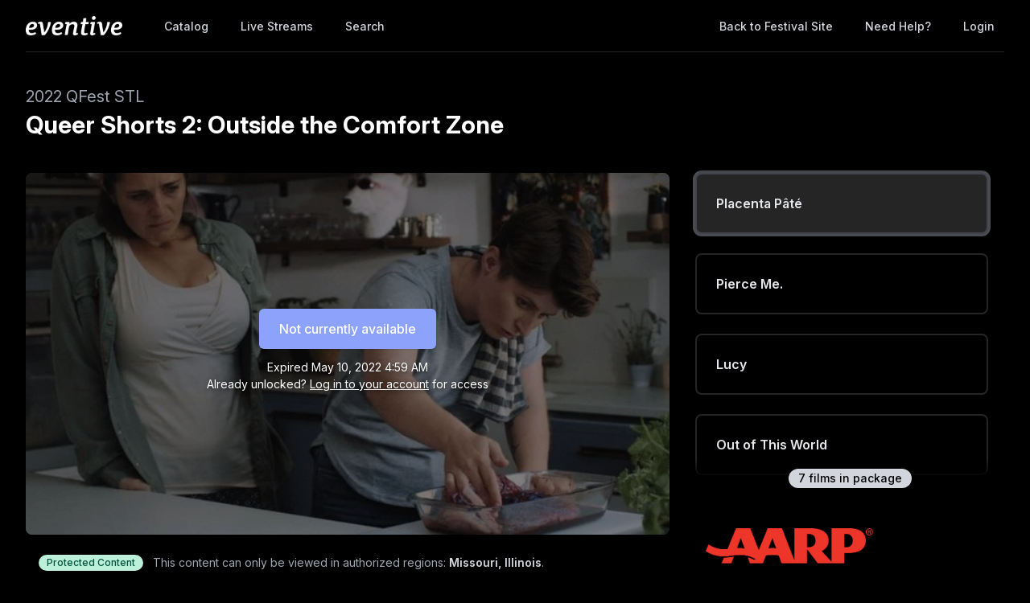

--- FILE ---
content_type: text/html; charset=utf-8
request_url: https://watch.eventive.org/2022qfest/play/6244b421bfff450030011be2
body_size: 15853
content:
<!DOCTYPE html><html lang="en"><head><link rel="stylesheet" href="https://rsms.me/inter/inter.css"/><link rel="stylesheet" href="https://cdn.bitmovin.com/player/web/8.81.0/bitmovinplayer-ui.css"/><script async="" src="https://www.googletagmanager.com/gtag/js?id=G-P04DNRBT1Y"></script><script>
                window.dataLayer = window.dataLayer || [];
                function gtag(){dataLayer.push(arguments);}
                gtag('js', new Date());
                gtag('config', 'G-P04DNRBT1Y');
              </script><script>
                (function(i,s,o,g,r,a,m){i['GoogleAnalyticsObject']=r;i[r]=i[r]||function(){
                (i[r].q=i[r].q||[]).push(arguments)},i[r].l=1*new Date();a=s.createElement(o),
                m=s.getElementsByTagName(o)[0];a.async=1;a.src=g;m.parentNode.insertBefore(a,m)
                })(window,document,'script','https://www.google-analytics.com/analytics.js','ga');
              </script><script>
                !function(f,b,e,v,n,t,s)
                {if(f.fbq)return;n=f.fbq=function(){n.callMethod?
                n.callMethod.apply(n,arguments):n.queue.push(arguments)};
                if(!f._fbq)f._fbq=n;n.push=n;n.loaded=!0;n.version='2.0';
                n.queue=[];t=b.createElement(e);t.async=!0;
                t.src=v;s=b.getElementsByTagName(e)[0];
                s.parentNode.insertBefore(t,s)}(window, document,'script',
                'https://connect.facebook.net/en_US/fbevents.js');
                fbq('init','648382377723787');fbq('trackSingle','648382377723787','PageView');
              </script><meta charSet="utf-8"/><meta name="facebook-domain-verification" content="jp5m3mhiu5bjfmyowyydqryqvy67l3"/><meta name="apple-mobile-web-app-title" content="2022 QFest St. Louis"/><meta name="viewport" content="width=device-width,minimum-scale=1,initial-scale=1,user-scalable=no"/><link rel="apple-touch-icon" sizes="180x180" href="https://eventive.imgix.net/app_icon.png?fm=png&amp;w=180"/><link rel="icon" type="image/png" sizes="32x32" href="https://eventive.imgix.net/app_icon.png?fm=png&amp;w=32"/><link rel="icon" type="image/png" sizes="16x16" href="https://eventive.imgix.net/app_icon.png?fm=png&amp;w=16"/><script src="https://js.stripe.com/v3/"></script><script defer="" src="https://www.gstatic.com/cv/js/sender/v1/cast_sender.js"></script><script defer="" src="https://src.litix.io/shakaplayer/4/shakaplayer-mux.js"></script><script type="text/javascript" src="https://cdn.jsdelivr.net/npm/bitmovin-player@8.100.0/bitmovinplayer.min.js" async=""></script><script type="text/javascript" src="https://cdn.jsdelivr.net/npm/bitmovin-player@8.100.0/bitmovinplayer-ui.js" async=""></script><script type="text/javascript" src="https://src.litix.io/bitmovin/5/bitmovin-mux.js" async=""></script><script type="text/javascript" src="https://cdn.bitmovin.com/analytics/web/2/bitmovinanalytics.min.js" async=""></script><script src="https://global.localizecdn.com/localize.js"></script><script>!function(a){if(!a.Localize){a.Localize={};for(var e=["translate","untranslate","phrase","initialize","translatePage","setLanguage","getLanguage","getSourceLanguage","detectLanguage","getAvailableLanguages","untranslatePage","bootstrap","prefetch","on","off","hideWidget","showWidget"],t=0;t<e.length;t++)a.Localize[e[t]]=function(){}}}(window);</script><script>Localize.initialize({ key: "gTiRu8NKt2Wn4", rememberLanguage: true, blockedClasses: ["no-translate","tenant-injected-html","Eventive__LanguageSwitcher__container"], blockedIds: ["__next-route-announcer__"] });</script><title>Placenta Pâté | Queer Shorts 2: Outside the Comfort Zone | 2022 QFest STL</title><meta property="og:title" content="Placenta Pâté | Queer Shorts 2: Outside the Comfort Zone | 2022 QFest STL"/><meta property="og:description" content=""/><meta property="og:image" content="https://static-a.eventive.org/16490362637196be4f80a68ee3d0d0933.jpg"/><meta name="next-head-count" content="21"/><link rel="preload" href="/_next/static/css/1f3279855788f60ea8d0.css" as="style"/><link rel="stylesheet" href="/_next/static/css/1f3279855788f60ea8d0.css" data-n-g=""/><link rel="preload" href="/_next/static/css/0a6e9910e4e302107b03.css" as="style"/><link rel="stylesheet" href="/_next/static/css/0a6e9910e4e302107b03.css" data-n-p=""/><noscript data-n-css=""></noscript><script defer="" nomodule="" src="/_next/static/chunks/polyfills-a40ef1678bae11e696dba45124eadd70.js"></script><script src="/_next/static/chunks/webpack-35a013b242144b0ec52c.js" defer=""></script><script src="/_next/static/chunks/framework-bb8160a97ca9c7af5646.js" defer=""></script><script src="/_next/static/chunks/main-337b6c9b63e2597c6860.js" defer=""></script><script src="/_next/static/chunks/pages/_app-27c46ca8872936ad171d.js" defer=""></script><script src="/_next/static/chunks/6482-dc0cd4c7eba1832615e7.js" defer=""></script><script src="/_next/static/chunks/3020-b35d85f10cef413396ec.js" defer=""></script><script src="/_next/static/chunks/1035-92940321fa9daf6570b0.js" defer=""></script><script src="/_next/static/chunks/2476-ca4cd92a840aaca8eba5.js" defer=""></script><script src="/_next/static/chunks/pages/%5BfestivalId%5D/play/%5B...programId%5D-064b932f79704524d75e.js" defer=""></script><script src="/_next/static/_0YUjEBRxoREyZGulYU2i/_buildManifest.js" defer=""></script><script src="/_next/static/_0YUjEBRxoREyZGulYU2i/_ssgManifest.js" defer=""></script></head><body class="bg-gray-800 color-palette-black"><div id="__next"><div data-iframe-height=""><div class="bg-gray-800 pb-32"><nav class="bg-gray-800"><div class="max-w-7xl mx-auto lg:px-8"><div class="border-b border-gray-700"><div class="flex items-center justify-between h-16 px-4 lg:px-0"><div class="flex items-center"><div class="flex-shrink-0 text-center eventive__logo-container"><a href="/"><img src="/images/eventive-logo.png" style="height:24px;width:120px" alt="Eventive"/></a></div><div class="hidden lg:block"><div class="flex items-baseline ml-10"><a class="px-3 py-2 rounded-md text-sm font-medium text-gray-300 hover:text-white hover:bg-gray-700 focus:outline-none focus:text-white focus:bg-gray-700 no-translate" href="/2022qfest">Catalog</a><a class="px-3 py-2 rounded-md text-sm font-medium text-gray-300 hover:text-white hover:bg-gray-700 focus:outline-none focus:text-white focus:bg-gray-700 no-translate ml-4" href="/2022qfest/live">Live Streams</a><a class="px-3 py-2 rounded-md text-sm font-medium text-gray-300 hover:text-white hover:bg-gray-700 focus:outline-none focus:text-white focus:bg-gray-700 no-translate ml-4" href="/2022qfest/search">Search</a></div></div></div><div class="hidden lg:block"><div class="ml-4 flex items-center lg:ml-6"><a href="https://2022qfest.eventive.org/" class="px-3 py-2 rounded-md text-sm font-medium text-gray-300 hover:text-white hover:bg-gray-700 focus:outline-none focus:text-white focus:bg-gray-700">Back to Festival Site</a><a class="text-gray-300 hover:text-white hover:bg-gray-700 focus:outline-none focus:text-white focus:bg-gray-700 ml-4 px-3 py-2 rounded-md text-sm font-medium capitalize" href="/help">Need help?</a><button class="pointer ml-4 px-3 py-2 rounded-md text-sm font-medium text-gray-300 hover:text-white hover:bg-gray-700 focus:outline-none focus:text-white focus:bg-gray-700">Login</button></div></div><div class="-mr-2 flex lg:hidden"><button class="inline-flex items-center justify-center p-2 rounded-md text-gray-400 hover:text-white hover:bg-gray-700 focus:outline-none focus:bg-gray-700 focus:text-white"><svg class="h-6 w-6" stroke="currentColor" fill="none" viewBox="0 0 24 24"><path class="inline-flex" stroke-linecap="round" stroke-linejoin="round" stroke-width="2" d="M4 6h16M4 12h16M4 18h16"></path><path class="hidden" stroke-linecap="round" stroke-linejoin="round" stroke-width="2" d="M6 18L18 6M6 6l12 12"></path></svg></button></div></div></div></div><div class="hidden border-b border-gray-700 lg:hidden"><div class="px-2 py-3 sm:px-3"><a class="block px-3 py-2 rounded-md text-base font-medium text-gray-300 hover:text-white hover:bg-gray-700 focus:outline-none focus:text-white focus:bg-gray-700 no-translate" href="/2022qfest">Catalog</a><a class="block px-3 py-2 rounded-md text-base font-medium text-gray-300 hover:text-white hover:bg-gray-700 focus:outline-none focus:text-white focus:bg-gray-700 no-translate mt-1" href="/2022qfest/live">Live Streams</a><a class="block px-3 py-2 rounded-md text-base font-medium text-gray-300 hover:text-white hover:bg-gray-700 focus:outline-none focus:text-white focus:bg-gray-700 no-translate mt-1" href="/2022qfest/search">Search</a><a href="https://2022qfest.eventive.org/" class="mt-1 block px-3 py-2 rounded-md text-base font-medium text-gray-300 hover:text-white hover:bg-gray-700 focus:outline-none focus:text-white focus:bg-gray-700">Back to Festival Site</a></div><div class="pt-4 pb-3 border-t border-gray-700"><div class="px-2 -mt-1"><a class="block cursor-pointer px-3 py-2 rounded-md text-base font-medium text-gray-400 hover:text-white hover:bg-gray-700 focus:outline-none focus:text-white focus:bg-gray-700" href="/help">Help</a><a class="block cursor-pointer px-3 py-2 rounded-md text-base font-medium text-gray-400 hover:text-white hover:bg-gray-700 focus:outline-none focus:text-white focus:bg-gray-700">Login</a></div></div></div></nav><header class="py-10"><div class="max-w-7xl mx-auto px-4 sm:px-6 lg:px-8"><div><h2 class="inline-block text-gray-400 text-xl no-translate">2022 QFest STL</h2><h3 class="text-3xl leading-10 font-bold text-white no-translate">Queer Shorts 2: Outside the Comfort Zone</h3></div></div></header></div><main class="-mt-32"><div class="max-w-7xl mx-auto pb-12 px-4 sm:px-6 lg:px-8" style="min-height:65vh"><div class="sm:flex -mx-4"><div class="sm:w-2/3 px-4"><div class="relative sm:aspect-auto-16-by-9"><div class="relative flex-1 flex flex-col min-h-55vw sm:block sm:absolute sm:inset-0 sm:min-h-0"><img class="absolute inset-0 h-full z-0 object-cover rounded-lg overflow-hidden" src="https://static-a.eventive.org/16490362637196be4f80a68ee3d0d0933.jpg"/><div class="z-10 px-2 py-4 sm:p-0 sm:absolute sm:inset-0 flex-1 flex flex-col items-center justify-center rounded-lg" style="background-color:rgba(0,0,0,0.5)"><div class="items-center flex flex-col sm:flex-row"><div class="inline-flex rounded-md shadow-sm"><button type="button" class="eventive__button inline-flex items-center border border-transparent font-medium rounded-md transition ease-in-out duration-150 focus:outline-none px-6 py-3 text-base leading-6 eventive__button__disabled bg-indigo-400 cursor-not-allowed text-always-white select-none" disabled="">Not currently available</button></div></div><div class="text-always-white mt-3 text-sm px-4 max-w-lg text-center" style="text-shadow:0 2px 5px rgba(0, 0, 0, 0.5)"><div class="text-center">Expired<!-- --> <span class="no-translate">May 10, 2022 4:59 AM</span><div class="mb-2"><div>Already unlocked?<!-- --> <button class="underline hover:text-always-gray-200 focus:outline-none" style="text-shadow:0 2px 5px rgba(0, 0, 0, 0.5)">Log in to your account</button> <!-- -->for access</div></div></div></div></div></div></div><div class="hidden sm:block mt-6 border-gray-600 px-4"><div><div class="text-sm text-gray-400 sm:flex items-center mb-5"><span class="inline-flex mr-1 sm:mr-3 items-center px-2.5 py-0.5 rounded-full text-xs font-medium leading-4 bg-green-200 text-green-800">Protected Content</span><span class="flex-1">This content can only be viewed in authorized regions:<!-- --> <span class="font-semibold text-gray-300">Missouri, Illinois</span>.</span></div><div><div class="tenant-injected-html mb-2 text-gray-300 mt-2"><p>New mother Libby has breastfeeding woes, but when her wife suggests a traditional placenta remedy is the answer, underlying tensions rear their head, and it's not just the kitchen getting messy.</p></div><div class="flex flex-col-reverse sm:flex-row -mx-4 w-full"><div class="flex flex-row w-full sm:w-full"><div class="w-1/2 px-4"><ul><li><div class="text-gray-400 leading-5 mt-3 uppercase text-xs">Year</div><div class="text-gray-300 leading-5 no-translate">2022<!-- --> </div></li><li><div class="text-gray-400 leading-5 mt-3 uppercase text-xs">Runtime</div><div class="text-gray-300 leading-5 no-translate">13<!-- --> <!-- -->minutes</div></li><li><div class="text-gray-400 leading-5 mt-3 uppercase text-xs">Language</div><div class="text-gray-300 leading-5 no-translate">English<!-- --> </div></li><li><div class="text-gray-400 leading-5 mt-3 uppercase text-xs">Country</div><div class="text-gray-300 leading-5 no-translate">U.K.<!-- --> </div></li></ul></div><div class="w-1/2 px-4"><ul><li><div class="text-gray-400 leading-5 mt-3 uppercase text-xs">Director</div><div class="text-gray-300 leading-5 no-translate">Tia Salisbury<!-- --> </div></li></ul></div></div></div></div><div class="mt-4"><div class="resp-sharing-button__group"><a class="resp-sharing-button__link" href="https://facebook.com/sharer/sharer.php?u=null" target="_blank" rel="noopener" aria-label="Facebook"><div class="resp-sharing-button resp-sharing-button--facebook resp-sharing-button--medium"><div aria-hidden="true" class="resp-sharing-button__icon resp-sharing-button__icon--solid"><svg xmlns="http://www.w3.org/2000/svg" viewBox="0 0 24 24"><path d="M18.77 7.46H14.5v-1.9c0-.9.6-1.1 1-1.1h3V.5h-4.33C10.24.5 9.5 3.44 9.5 5.32v2.15h-3v4h3v12h5v-12h3.85l.42-4z"></path></svg></div></div></a><a class="resp-sharing-button__link" href="https://twitter.com/intent/tweet/?text=null&amp;url=null" target="_blank" rel="noopener" aria-label="Twitter"><div class="resp-sharing-button resp-sharing-button--twitter resp-sharing-button--medium"><div aria-hidden="true" class="resp-sharing-button__icon resp-sharing-button__icon--solid"><svg xmlns="http://www.w3.org/2000/svg" viewBox="0 0 24 24"><path d="M23.44 4.83c-.8.37-1.5.38-2.22.02.93-.56.98-.96 1.32-2.02-.88.52-1.86.9-2.9 1.1-.82-.88-2-1.43-3.3-1.43-2.5 0-4.55 2.04-4.55 4.54 0 .36.03.7.1 1.04-3.77-.2-7.12-2-9.36-4.75-.4.67-.6 1.45-.6 2.3 0 1.56.8 2.95 2 3.77-.74-.03-1.44-.23-2.05-.57v.06c0 2.2 1.56 4.03 3.64 4.44-.67.2-1.37.2-2.06.08.58 1.8 2.26 3.12 4.25 3.16C5.78 18.1 3.37 18.74 1 18.46c2 1.3 4.4 2.04 6.97 2.04 8.35 0 12.92-6.92 12.92-12.93 0-.2 0-.4-.02-.6.9-.63 1.96-1.22 2.56-2.14z"></path></svg></div></div></a><a class="resp-sharing-button__link" href="mailto:?subject=null&amp;body=null" target="_self" rel="noopener" aria-label="Email"><div class="resp-sharing-button resp-sharing-button--email resp-sharing-button--medium"><div aria-hidden="true" class="resp-sharing-button__icon resp-sharing-button__icon--solid"><svg xmlns="http://www.w3.org/2000/svg" viewBox="0 0 24 24"><path d="M22 4H2C.9 4 0 4.9 0 6v12c0 1.1.9 2 2 2h20c1.1 0 2-.9 2-2V6c0-1.1-.9-2-2-2zM7.25 14.43l-3.5 2c-.08.05-.17.07-.25.07-.17 0-.34-.1-.43-.25-.14-.24-.06-.55.18-.68l3.5-2c.24-.14.55-.06.68.18.14.24.06.55-.18.68zm4.75.07c-.1 0-.2-.03-.27-.08l-8.5-5.5c-.23-.15-.3-.46-.15-.7.15-.22.46-.3.7-.14L12 13.4l8.23-5.32c.23-.15.54-.08.7.15.14.23.07.54-.16.7l-8.5 5.5c-.08.04-.17.07-.27.07zm8.93 1.75c-.1.16-.26.25-.43.25-.08 0-.17-.02-.25-.07l-3.5-2c-.24-.13-.32-.44-.18-.68s.44-.32.68-.18l3.5 2c.24.13.32.44.18.68z"></path></svg></div></div></a><a class="resp-sharing-button__link"><div class="resp-sharing-button resp-sharing-button--copy resp-sharing-button--medium"><span class="text-xs font-medium">Copy link</span></div></a><div><div class="relative inline-block text-left"><span><span class="inline-flex rounded-md shadow-sm"><button class="m-2 cursor-pointer resp-sharing-button resp-sharing-button--copy text-xs font-medium">Add to calendar</button></span></span></div></div></div></div></div></div></div><div class="sm:w-1/3 sm:mt-0 mt-12 px-4 sticky top-0"><div class="-my-6 relative -mb-2 sm:-mb-6 pb-6"><div class="absolute slider-up-background h-6 z-10 pointer-events-none" style="top:0;left:-1rem;right:1rem"></div><div class="absolute slider-down-background h-6 bottom-5 z-10 pointer-events-none" style="left:-10px;right:20px"></div><div class="absolute bottom-2 left-0 right-0 flex justify-center z-10"><span class="inline-flex items-center px-3 py-0.5 rounded-full text-sm font-medium leading-5 bg-gray-300 text-gray-800">7<!-- --> film<!-- -->s<!-- --> in package</span></div><div class="relative pl-2 -ml-2 scrollbarred -mr-2 pr-2" style="max-height:400px;overflow-y:auto"><a class="block shadow rounded-lg border-2 my-6 px-4 py-5 sm:p-6 border-gray-600 bg-gray-700 shadow-outline-gray hover:shadow-outline-gray hover:bg-gray-700 transition-all duration-150" href="/2022qfest/play/6244b421bfff450030011be2/6243c0351e059f00e95975f5"><div class="text-gray-200 font-semibold no-translate">Placenta Pâté</div><div class="text-gray-300 text-sm no-translate"></div></a><a class="block shadow rounded-lg border-2 my-6 px-4 py-5 sm:p-6 border-gray-700 bg-gray-800 cursor-pointer hover:shadow-outline-gray hover:bg-gray-700 transition-all duration-150" href="/2022qfest/play/6244b421bfff450030011be2/6243c0351e059f00e95975f4"><div class="text-gray-200 font-semibold no-translate">Pierce Me.</div><div class="text-gray-300 text-sm no-translate line-clamp-2-lines"></div></a><a class="block shadow rounded-lg border-2 my-6 px-4 py-5 sm:p-6 border-gray-700 bg-gray-800 cursor-pointer hover:shadow-outline-gray hover:bg-gray-700 transition-all duration-150" href="/2022qfest/play/6244b421bfff450030011be2/6243c0351e059f00e95975f2"><div class="text-gray-200 font-semibold no-translate">Lucy</div><div class="text-gray-300 text-sm no-translate line-clamp-2-lines"></div></a><a class="block shadow rounded-lg border-2 my-6 px-4 py-5 sm:p-6 border-gray-700 bg-gray-800 cursor-pointer hover:shadow-outline-gray hover:bg-gray-700 transition-all duration-150" href="/2022qfest/play/6244b421bfff450030011be2/6243c0351e059f00e95975f3"><div class="text-gray-200 font-semibold no-translate">Out of This World</div><div class="text-gray-300 text-sm no-translate line-clamp-2-lines"></div></a><a class="block shadow rounded-lg border-2 my-6 px-4 py-5 sm:p-6 border-gray-700 bg-gray-800 cursor-pointer hover:shadow-outline-gray hover:bg-gray-700 transition-all duration-150" href="/2022qfest/play/6244b421bfff450030011be2/6243c0351e059f00e95975f1"><div class="text-gray-200 font-semibold no-translate">Lego Harry Potter and the Transgender Witch, Episode 1</div><div class="text-gray-300 text-sm no-translate line-clamp-2-lines"></div></a><a class="block shadow rounded-lg border-2 my-6 px-4 py-5 sm:p-6 border-gray-700 bg-gray-800 cursor-pointer hover:shadow-outline-gray hover:bg-gray-700 transition-all duration-150" href="/2022qfest/play/6244b421bfff450030011be2/6243c0351e059f00e95975f6"><div class="text-gray-200 font-semibold no-translate">The Test</div><div class="text-gray-300 text-sm no-translate line-clamp-2-lines"></div></a><a class="block shadow rounded-lg border-2 my-6 px-4 py-5 sm:p-6 border-gray-700 bg-gray-800 cursor-pointer hover:shadow-outline-gray hover:bg-gray-700 transition-all duration-150" href="/2022qfest/play/6244b421bfff450030011be2/6243c0351e059f00e95975f7"><div class="text-gray-200 font-semibold no-translate">The Window</div><div class="text-gray-300 text-sm no-translate line-clamp-2-lines"></div></a></div></div><div class="mt-12 rounded-lg overflow-hidden"><a href="https://local.aarp.org/saint-louis-mo/events/?cmp=CSN-KNC-AARPLOCAL-ECPPAIDSEARCH-ST-LOUIS-2022-GOOGLE&amp;gclid=CjwKCAjwrqqSBhBbEiwAlQeqGop9ErvWV_vqV-m1uWmpQNTCHq1OSZoUQQyZVsOoLPvoNmUbotkg4xoC9zUQAvD_BwE&amp;gclsrc=aw.ds" target="_blank"><img class="w-full" src="https://static-a.eventive.org/c5496174df110df0e039ca7346373523.png"/></a></div></div><div class="sm:hidden mt-6 border-gray-600 px-6"><div><div class="text-sm text-gray-400 sm:flex items-center mb-5"><span class="inline-flex mr-1 sm:mr-3 items-center px-2.5 py-0.5 rounded-full text-xs font-medium leading-4 bg-green-200 text-green-800">Protected Content</span><span class="flex-1">This content can only be viewed in authorized regions:<!-- --> <span class="font-semibold text-gray-300">Missouri, Illinois</span>.</span></div><div><div class="tenant-injected-html mb-2 text-gray-300 mt-2"><p>New mother Libby has breastfeeding woes, but when her wife suggests a traditional placenta remedy is the answer, underlying tensions rear their head, and it's not just the kitchen getting messy.</p></div><div class="flex flex-col-reverse sm:flex-row -mx-4 w-full"><div class="flex flex-row w-full sm:w-full"><div class="w-1/2 px-4"><ul><li><div class="text-gray-400 leading-5 mt-3 uppercase text-xs">Year</div><div class="text-gray-300 leading-5 no-translate">2022<!-- --> </div></li><li><div class="text-gray-400 leading-5 mt-3 uppercase text-xs">Runtime</div><div class="text-gray-300 leading-5 no-translate">13<!-- --> <!-- -->minutes</div></li><li><div class="text-gray-400 leading-5 mt-3 uppercase text-xs">Language</div><div class="text-gray-300 leading-5 no-translate">English<!-- --> </div></li><li><div class="text-gray-400 leading-5 mt-3 uppercase text-xs">Country</div><div class="text-gray-300 leading-5 no-translate">U.K.<!-- --> </div></li></ul></div><div class="w-1/2 px-4"><ul><li><div class="text-gray-400 leading-5 mt-3 uppercase text-xs">Director</div><div class="text-gray-300 leading-5 no-translate">Tia Salisbury<!-- --> </div></li></ul></div></div></div></div><div class="mt-4"><div class="resp-sharing-button__group"><a class="resp-sharing-button__link" href="https://facebook.com/sharer/sharer.php?u=null" target="_blank" rel="noopener" aria-label="Facebook"><div class="resp-sharing-button resp-sharing-button--facebook resp-sharing-button--medium"><div aria-hidden="true" class="resp-sharing-button__icon resp-sharing-button__icon--solid"><svg xmlns="http://www.w3.org/2000/svg" viewBox="0 0 24 24"><path d="M18.77 7.46H14.5v-1.9c0-.9.6-1.1 1-1.1h3V.5h-4.33C10.24.5 9.5 3.44 9.5 5.32v2.15h-3v4h3v12h5v-12h3.85l.42-4z"></path></svg></div></div></a><a class="resp-sharing-button__link" href="https://twitter.com/intent/tweet/?text=null&amp;url=null" target="_blank" rel="noopener" aria-label="Twitter"><div class="resp-sharing-button resp-sharing-button--twitter resp-sharing-button--medium"><div aria-hidden="true" class="resp-sharing-button__icon resp-sharing-button__icon--solid"><svg xmlns="http://www.w3.org/2000/svg" viewBox="0 0 24 24"><path d="M23.44 4.83c-.8.37-1.5.38-2.22.02.93-.56.98-.96 1.32-2.02-.88.52-1.86.9-2.9 1.1-.82-.88-2-1.43-3.3-1.43-2.5 0-4.55 2.04-4.55 4.54 0 .36.03.7.1 1.04-3.77-.2-7.12-2-9.36-4.75-.4.67-.6 1.45-.6 2.3 0 1.56.8 2.95 2 3.77-.74-.03-1.44-.23-2.05-.57v.06c0 2.2 1.56 4.03 3.64 4.44-.67.2-1.37.2-2.06.08.58 1.8 2.26 3.12 4.25 3.16C5.78 18.1 3.37 18.74 1 18.46c2 1.3 4.4 2.04 6.97 2.04 8.35 0 12.92-6.92 12.92-12.93 0-.2 0-.4-.02-.6.9-.63 1.96-1.22 2.56-2.14z"></path></svg></div></div></a><a class="resp-sharing-button__link" href="mailto:?subject=null&amp;body=null" target="_self" rel="noopener" aria-label="Email"><div class="resp-sharing-button resp-sharing-button--email resp-sharing-button--medium"><div aria-hidden="true" class="resp-sharing-button__icon resp-sharing-button__icon--solid"><svg xmlns="http://www.w3.org/2000/svg" viewBox="0 0 24 24"><path d="M22 4H2C.9 4 0 4.9 0 6v12c0 1.1.9 2 2 2h20c1.1 0 2-.9 2-2V6c0-1.1-.9-2-2-2zM7.25 14.43l-3.5 2c-.08.05-.17.07-.25.07-.17 0-.34-.1-.43-.25-.14-.24-.06-.55.18-.68l3.5-2c.24-.14.55-.06.68.18.14.24.06.55-.18.68zm4.75.07c-.1 0-.2-.03-.27-.08l-8.5-5.5c-.23-.15-.3-.46-.15-.7.15-.22.46-.3.7-.14L12 13.4l8.23-5.32c.23-.15.54-.08.7.15.14.23.07.54-.16.7l-8.5 5.5c-.08.04-.17.07-.27.07zm8.93 1.75c-.1.16-.26.25-.43.25-.08 0-.17-.02-.25-.07l-3.5-2c-.24-.13-.32-.44-.18-.68s.44-.32.68-.18l3.5 2c.24.13.32.44.18.68z"></path></svg></div></div></a><a class="resp-sharing-button__link"><div class="resp-sharing-button resp-sharing-button--copy resp-sharing-button--medium"><span class="text-xs font-medium">Copy link</span></div></a><div><div class="relative inline-block text-left"><span><span class="inline-flex rounded-md shadow-sm"><button class="m-2 cursor-pointer resp-sharing-button resp-sharing-button--copy text-xs font-medium">Add to calendar</button></span></span></div></div></div></div></div></div></div></div></main><footer class="pt-6 pb-12"><div class="text-center text-gray-200 text-sm"><a href="https://eventive.org" target="_blank">Powered by Eventive</a></div><div class="mt-1 text-center text-gray-300 text-xs"><a class="hover:underline" href="/help">Help</a> <!-- -->·<!-- --> <a class="hover:underline" href="https://eventive.org/terms/" target="_blank">Terms</a> <!-- -->·<!-- --> <a class="hover:underline" href="https://eventive.org/privacy/" target="_blank">Privacy</a> <!-- -->·<!-- --> <a class="hover:underline" href="https://status.eventive.org/" target="_blank">System Status</a></div></footer></div><div id="_rht_toaster" style="position:fixed;z-index:9999;top:16px;left:16px;right:16px;bottom:16px;pointer-events:none"></div></div><script id="__NEXT_DATA__" type="application/json">{"props":{"pageProps":{"initialData":{"_id":"6244b421bfff450030011be2","ticket_buckets":[{"id":"6244b421bfff450030011be3","name":"general Admission","price":1500,"unlimited":false,"quantity":150,"quantity_sold":17,"quantity_scanned":0,"quantity_remaining":133,"public":true,"autoissue_companion_ticket":[],"exclude_capacity":false,"lock_admin_only":false,"variable_price":false,"variable_price_minimum":0,"variants":[],"applicable_pass_buckets":[],"is_active":true,"virtual_intervals":null}],"start_time":"2022-04-29T05:01:00.000Z","end_time":"2022-05-10T04:59:00.000Z","standalone_ticket_sales_enabled":true,"name":"Queer Shorts 2: Outside the Comfort Zone","description":"","watch_interval":172800000,"unlock_interval":-116664706950,"visibility":"visible","geographic_restrictions":[{"code":"MO","name":"Missouri"},{"code":"IL","name":"Illinois"}],"geographic_exclusions":[],"image":"https://static-a.eventive.org/16490362637196be4f80a68ee3d0d0933.jpg","display_ads":[{"url":"https://local.aarp.org/saint-louis-mo/events/?cmp=CSN-KNC-AARPLOCAL-ECPPAIDSEARCH-ST-LOUIS-2022-GOOGLE\u0026gclid=CjwKCAjwrqqSBhBbEiwAlQeqGop9ErvWV_vqV-m1uWmpQNTCHq1OSZoUQQyZVsOoLPvoNmUbotkg4xoC9zUQAvD_BwE\u0026gclsrc=aw.ds","image":"https://static-a.eventive.org/c5496174df110df0e039ca7346373523.png"}],"allow_preorder":true,"aarp_member_required":false,"virtual_balloting_enabled":false,"virtual_balloting_closed":false,"virtual_balloting_inline_during_playback":false,"virtual_balloting_consolidated":false,"checkout_options":{"fee":0,"tax_percent":0,"show_donate_prompt_with_message":"Support {{name}} and cover our streaming costs with an optional contribution.","show_custom_checkout_message":false},"films":[{"id":"6243c0351e059f00e95975f5","name":"Placenta Pâté","sort_key":"Placenta Pâté","description":"\u003cp\u003eNew mother Libby has breastfeeding woes, but when her wife suggests a traditional placenta remedy is the answer, underlying tensions rear their head, and it's not just the kitchen getting messy.\u003c/p\u003e","short_description":"","image":"https://static-a.eventive.org/16490362637196be4f80a68ee3d0d0933.jpg","poster_image":"undefined","filmmaker_image":"undefined","credits":{"director":"Tia Salisbury"},"details":{"year":"2022","runtime":"13","language":"English","country":"U.K."},"expanded_credits":[],"captions_available":false,"type":"vod"},{"id":"6243c0351e059f00e95975f4","name":"Pierce Me.","sort_key":"Pierce Me.","description":"\u003cp\u003eOne evening, Tommy meets with Vela to get his ears pierced.\u003c/p\u003e","short_description":"","image":"https://static-a.eventive.org/16490362201012854d04e10b17487d93a.jpg","poster_image":"undefined","filmmaker_image":"undefined","credits":{"director":"John e. Kilberg"},"details":{"year":"2022","runtime":"10","language":"English","country":"U.S."},"expanded_credits":[],"captions_available":false,"type":"vod"},{"id":"6243c0351e059f00e95975f2","name":"Lucy","sort_key":"Lucy","description":"\u003cp\u003eWhen Brad orders takeout after his Grindr hookup, he gets more than he bargained for when Lucy, a food-delivery robot, drops off a baby instead.\u003c/p\u003e","short_description":"","image":"https://static-a.eventive.org/1649035413397c03f59b2bb10b7190cec.jpg","poster_image":"undefined","filmmaker_image":"undefined","credits":{"director":"Emma Sofia Fazzuoli"},"details":{"year":"2022","runtime":"13","language":"English","country":"U.S."},"expanded_credits":[],"captions_available":false,"type":"vod"},{"id":"6243c0351e059f00e95975f3","name":"Out of This World","sort_key":"Out of This World","description":"\u003cp\u003eNebby, a rambunctious teenage alien, meets Ariana, a former singer turned waitress.\u003c/p\u003e","short_description":"","image":"https://static-a.eventive.org/1649036162542ab0b97cbe61b058d5325.jpg","poster_image":"undefined","filmmaker_image":"undefined","credits":{"director":"Elia Petridis"},"details":{"year":"2021","runtime":"17","language":"English","country":"U.S."},"expanded_credits":[],"captions_available":false,"type":"vod"},{"id":"6243c0351e059f00e95975f1","name":"Lego Harry Potter and the Transgender Witch, Episode 1","sort_key":"Lego Harry Potter and the Transgender Witch, Episode 1","description":"\u003cp\u003eQuincy Blueburger is an 11-year-old Muggleborn Lego who has been admitted to Hogwarts School of Witchcraft and Wizardry as the first out transgender student.\u003c/p\u003e","short_description":"","image":"https://static-a.eventive.org/164903513481465eacccb6f3230a9af9a.jpg","poster_image":"undefined","filmmaker_image":"undefined","credits":{"director":"Logan Ellis"},"details":{"year":"2022","runtime":"12","language":"English","country":"U.S."},"expanded_credits":[],"captions_available":false,"type":"vod"},{"id":"6243c0351e059f00e95975f6","name":"The Test","sort_key":"Test, The","description":"\u003cp\u003eHoping to take the next big step in their life together, two women await the results of a test that could not only put an end to their plans but perhaps even their relationship.\u003c/p\u003e","short_description":"","image":"https://static-a.eventive.org/164903661560051aab90394b619c375d5.jpg","poster_image":"undefined","filmmaker_image":"undefined","credits":{"director":"Jessica Smith"},"details":{"year":"2020","runtime":"8","language":"English","country":"Australia"},"expanded_credits":[],"captions_available":false,"type":"vod"},{"id":"6243c0351e059f00e95975f7","name":"The Window","sort_key":"Window, The","description":"\u003cp\u003eA year after Beirut’s port explosion, Basma and Mariam reunite in their old bedroom and attempt to resolve their shared trauma and broken relationship.\u003c/p\u003e","short_description":"","image":"https://static-a.eventive.org/16490371358491fc058d30b322e340ed2.jpg","poster_image":"undefined","filmmaker_image":"undefined","credits":{"director":"Sarah Kaskas"},"details":{"year":"2021","runtime":"16","language":"Arabic","country":"Lebanon"},"expanded_credits":[],"captions_available":false,"type":"vod"}],"show_mailing_list_opt_in":false,"mailing_list_opt_in_message":"Yes, please add me to your mailing list.","sales_disabled_unless_coupon":false,"event_bucket_id":"62434e3ed4486f0052ec1af7","unlock_with_pass":null,"unlock_with_pass_ticket_bucket":null,"is_available":false,"free_ticket_bucket":null,"owner":"5c647a1ec347cb001dd4ff3f","has_valid_subscription":false},"initialKey":"watch/events/6244b421bfff450030011be2","initialTenant":{"tenant":"2022qfest","endpoint":"https://api.eventive.org/","display_name":"2022 QFest St. Louis","display_short_name":"2022 QFest STL","display_name_article":"a","display_timezone":"America/Chicago","banner_image":"","logo_image":"https://static-a.eventive.org/1acec69051603967ed9c692d516e0563.png","display_pass":"pass","display_passes":"passes","passes_url_pathname":"passes","display_membership":"membership","display_memberships":"memberships","memberships_url_pathname":"memberships","display_schedule":"schedule","display_film_guide":"film guide","palette":{"primary1Color":"#c70e3c","accent1Color":"#c70e3c"},"invert_colors":false,"invert_colors_alt":false,"urls_use_slugs":false,"additional_routes":[],"include_welcome_page":true,"use_film_guide_as_main_page":false,"welcome_custom_header":false,"welcome_header":"","welcome_show_splash_banner":false,"passes_show_splash_banner":false,"memberships_show_splash_banner":false,"always_show_splash_banner":false,"welcome_splash_banner_image":"","welcome_hide_title":false,"welcome_show_buttons":true,"welcome_show_schedule_button":false,"welcome_schedule_button_title":"Schedule","welcome_show_film_guide_button":false,"welcome_other_buttons":[{"label":"Schedule","link":"https://www.cinemastlouis.org/qfest","primary":true},{"label":"Virtual Catalog","primary":true,"link":"https://watch.eventive.org/2022qfest"},{"label":"Buy Passes","link":"passes/buy","primary":true}],"welcome_show_plaintext_message":false,"welcome_message":"","welcome_message_schedule_live":"","welcome_message_teaser":"","welcome_intro_content":{"__html":"\u003cp\u003e\u003cspan style=\"color: rgb(0, 0, 0); background-color: transparent;\"\u003eQFest St. Louis uses the art of contemporary gay cinema to spotlight the lives of LGBTQ people and to celebrate queer culture. The event will excite, entertain, and enlighten audiences of all identities.\u003c/span\u003e\u003c/p\u003e\u003cp\u003e\u003cbr\u003e\u003c/p\u003e\u003cp\u003e\u003cspan style=\"color: rgb(0, 0, 0); background-color: transparent;\"\u003eThis year marks the 15th anniversary of QFest. The fest, which largely features films that would not otherwise screen in St. Louis, is presented by Cinema St. Louis (CSL), organizers of the St. Louis International Film Festival (SLIFF). This year’s QFest features 35 films from 13 countries (Australia, Belgium, Canada, France, Germany, India, Israel, Japan, Lebanon, Mexico, Spain, U.K., and U.S.), including nine narrative features, six documentary features, 17 narrative shorts, and two documentary shorts.\u003c/span\u003e\u003c/p\u003e\u003cp\u003e\u003cbr\u003e\u003c/p\u003e\u003cp\u003e\u003cspan style=\"color: rgb(0, 0, 0); background-color: transparent;\"\u003eQFest will be presented in person at the Galleria 6 Cinemas, and a half-dozen programs will be offered virtually. CSL is partnering with Eventive to handle our ticketing and to present the virtual portion of the festival.\u0026nbsp;\u003c/span\u003e\u003c/p\u003e\u003cp\u003e\u003cbr\u003e\u003c/p\u003e\u003cp\u003e\u003cstrong style=\"color: rgb(0, 0, 0); background-color: transparent;\"\u003eVenue: Galleria 6 Cinemas, \u003c/strong\u003e\u003cspan style=\"color: rgb(0, 0, 0); background-color: transparent;\"\u003eBrentwood and Clayton roads in Richmond Heights. The theater is next to the food court on the lower level. The quickest route is to enter the mall through the doors next to the Cheesecake Factory on ground level. Abundant parking is available both in the garage and on the lot.\u003c/span\u003e\u003c/p\u003e\u003cp\u003e\u003cbr\u003e\u003c/p\u003e\u003cp\u003e\u003cstrong style=\"color: rgb(0, 0, 0); background-color: transparent;\"\u003eTickets: \u003c/strong\u003e\u003cspan style=\"color: rgb(0, 0, 0); background-color: transparent;\"\u003eIndividual tickets are $15 for general admission, $12 for Cinema St. Louis members and students with valid and current photo IDs. To obtain a student discount code, contact Brian Spath (\u003c/span\u003e\u003ca href=\"mailto:brian@cinemastlouis.org\" rel=\"noopener noreferrer\" target=\"_blank\" style=\"color: rgb(0, 0, 0); background-color: transparent;\"\u003ebrian@cinemastlouis.org\u003c/a\u003e\u003cspan style=\"color: rgb(0, 0, 0); background-color: transparent;\"\u003e) and provide an image of a currently valid student ID.\u003c/span\u003e\u003c/p\u003e\u003cp\u003e\u003cbr\u003e\u003c/p\u003e\u003cp\u003e\u003cstrong style=\"color: rgb(0, 0, 0); background-color: transparent;\"\u003ePasses:\u0026nbsp;\u003c/strong\u003e\u003c/p\u003e\u003cp\u003e\u003cbr\u003e\u003c/p\u003e\u003cul\u003e\u003cli\u003e\u003ca href=\"https://2022qfest.eventive.org/passes/buy/2022_qfest_five_film_pass\" rel=\"noopener noreferrer\" target=\"_blank\" style=\"color: rgb(17, 85, 204); background-color: transparent;\"\u003e\u003cstrong\u003eFive-Film Passes\u003c/strong\u003e\u003c/a\u003e\u003cstrong style=\"background-color: transparent;\"\u003e are available for $65, $50 for CSL members.\u003c/strong\u003e\u003c/li\u003e\u003cli\u003e\u003ca href=\"https://2022qfest.eventive.org/passes/buy/2022_qfest_allaccess_pass\" rel=\"noopener noreferrer\" target=\"_blank\" style=\"color: rgb(17, 85, 204); background-color: transparent;\"\u003e\u003cstrong\u003eAll-Access Passes\u003c/strong\u003e\u003c/a\u003e\u003cspan style=\"background-color: transparent;\"\u003e are available for $200, $150 for CSL members.\u0026nbsp;\u003c/span\u003e\u003c/li\u003e\u003c/ul\u003e\u003cp\u003e\u003cbr\u003e\u003c/p\u003e\u003cp\u003e\u003cspan style=\"color: rgb(0, 0, 0); background-color: transparent;\"\u003ePasses offer great value: A Five-Film Pass represents a savings of $10, and an All-Access Pass provides a $55 discount on the 17 film programs.\u003c/span\u003e\u003c/p\u003e\u003cp\u003e\u003cbr\u003e\u003c/p\u003e\u003cp\u003e\u003cstrong style=\"color: rgb(0, 0, 0); background-color: transparent;\"\u003eCovid-19 Policy: \u003c/strong\u003e\u003cspan style=\"color: rgb(0, 0, 0); background-color: transparent;\"\u003eThe safety of our patrons, filmmakers, and volunteers is Cinema St. Louis’ top priority. To ensure everyone is protected, QFest has instituted a number of policies, which will be strictly enforced for the protection of everyone. Guests must follow the instructions of Cinema St. Louis staff members and volunteers. QFest reserves the right to deny admission or dismiss any customer for noncompliance. The following policies will apply:\u003c/span\u003e\u003c/p\u003e\u003cp\u003e\u003cbr\u003e\u003c/p\u003e\u003cul\u003e\u003cli\u003e\u003cspan style=\"background-color: transparent;\"\u003eProof of full vaccination (at least two weeks after the final dose) of any FDA-approved vaccine or a negative PCR test within 72 hours of attendance is required.\u003c/span\u003e\u003c/li\u003e\u003cli\u003e\u003cspan style=\"background-color: transparent;\"\u003eMethods of confirming proof of full vaccination or negative PCR test are:\u003c/span\u003e\u003c/li\u003e\u003cli class=\"ql-indent-1\"\u003e\u003cspan style=\"background-color: transparent;\"\u003eCDC Vaccine Card and valid photo ID.\u003c/span\u003e\u003c/li\u003e\u003cli class=\"ql-indent-1\"\u003e\u003cspan style=\"background-color: transparent;\"\u003eA photo of a CDC Vaccine Card and valid photo ID.\u003c/span\u003e\u003c/li\u003e\u003cli class=\"ql-indent-1\"\u003e\u003cspan style=\"background-color: transparent;\"\u003eEmail results of negative PCR test.\u003c/span\u003e\u003c/li\u003e\u003c/ul\u003e\u003cp\u003e\u003cbr\u003e\u003c/p\u003e\u003cp class=\"ql-align-center\"\u003e\u003cspan style=\"background-color: transparent;\"\u003e\u003cspan class=\"ql-cursor\"\u003e﻿\u003c/span\u003e\u003c/span\u003e\u003cimg src=\"https://storage.googleapis.com/eventive-static/bbac8015c43143e77098692971c94e40.png\"\u003e\u003c/p\u003e"},"welcome_show_ways_to_see":false,"welcome_ways_to_see_header":"!count! Ways to See the Festival","welcome_ways_to_see":[{"title":"Method 1","description":{"__html":"\u003cdiv\u003eGo ahead, edit me!\u003c/div\u003e"},"action_text":"Learn more \u0026 buy","action_link":"passes/buy","action_primary":true},{"title":"Method 2","description":{"__html":"\u003cdiv\u003eGo ahead, edit me too!\u003c/div\u003e"},"action_text":"Browse the schedule","action_link":"schedule","action_primary":false}],"welcome_way_to_see_show_second_row":false,"welcome_ways_to_see_second_row":[{"title":"Additional Item 1","description":{"__html":"\u003cdiv\u003eGo ahead, edit me!\u003c/div\u003e"},"action_text":"Learn more \u0026 buy","action_link":"passes/buy","action_primary":true},{"title":"Additional Item 2","description":{"__html":"\u003cdiv\u003eGo ahead, edit me too!\u003c/div\u003e"},"action_text":"Browse the schedule","action_link":"schedule","action_primary":false}],"welcome_ways_to_see_footer":{"__html":""},"welcome_ways_to_see_fixed_buttons":true,"welcome_custom":{"__html":""},"welcome_intro_content_app":{"__html":""},"welcome_custom_app":{"__html":""},"schedule_default_view_mode":"compact","schedule_default_mobile_view_mode":"compact","schedule_unreleased_custom":{"__html":"\u003cp class=\"ql-align-center\"\u003e\u003cspan class=\"ql-size-huge\"\u003ePlease visit \u003c/span\u003e\u003ca href=\"https://www.cinemastlouis.org/qfest\" rel=\"noopener noreferrer\" target=\"_blank\" class=\"ql-size-huge\"\u003ehttps://www.cinemastlouis.org/qfest\u003c/a\u003e\u003cspan class=\"ql-size-huge\"\u003e for the full QFest lineup and details!\u003c/span\u003e\u003c/p\u003e\u003cp class=\"ql-align-center\"\u003e\u003cbr\u003e\u003c/p\u003e\u003cp class=\"ql-align-center\"\u003e\u003cspan class=\"ql-size-huge\"\u003e\u003cspan class=\"ql-cursor\"\u003e﻿\u003c/span\u003e\u003c/span\u003e\u003cimg src=\"https://storage.googleapis.com/eventive-static/40a739fe515b41b356f19dbc7d4beab8.png\"\u003e\u003c/p\u003e"},"schedule_custom":{"__html":""},"schedule_dominant_tag":"tag","schedule_invert_colors":false,"schedule_group_events_by":"day","film_guide_unreleased_custom":{"__html":"\u003cp class=\"ql-align-center\"\u003e\u003cspan class=\"ql-size-large\"\u003ePlease visit \u003c/span\u003e\u003ca href=\"https://www.cinemastlouis.org/qfest\" rel=\"noopener noreferrer\" target=\"_blank\" class=\"ql-size-large\"\u003ehttps://www.cinemastlouis.org/qfest\u003c/a\u003e\u003cspan class=\"ql-size-large\"\u003e for the full QFest lineup and details!\u003c/span\u003e\u003c/p\u003e\u003cp class=\"ql-align-center\"\u003e\u003cbr\u003e\u003c/p\u003e\u003cp class=\"ql-align-center\"\u003e\u003cimg src=\"https://storage.googleapis.com/eventive-static/c4d52756461aa492ff12b2bed7857802.png\" style=\"max-width: 100%;\"\u003e\u003c/p\u003e"},"film_guide_custom":{"__html":""},"film_guide_always_show_titles":false,"film_guide_hide_poster":false,"film_alternate_display_mode":false,"film_guide_stills_mode":false,"film_guide_enable_display_sections":false,"film_guide_selected_display_sections":[],"order_tickets_button":"Order tickets","order_tickets_free_button":"","order_more_tickets_button":"Order more","order_button_show_rsvp_label":false,"order_button_rsvp_label":"RSVP required","event_sold_out_button_label":"Sold out","event_sold_out_message":{"__html":"Sorry, this event is sold out."},"ticket_sales_pass_advert":"","ticket_sales_membership_advert":"","standalone_ticket_sales_disabled_error":{"__html":"\u003cp class=\"ql-align-center\"\u003eSorry, standalone tickets are not available for this event.\u003c/p\u003e"},"standalone_ticket_sales_disabled_error_show_passes_button":true,"standalone_ticket_sales_disabled_error_show_memberships_button":true,"standalone_ticket_sales_disabled_error_passes_button_text":"","standalone_ticket_sales_disabled_error_memberships_button_text":"","standalone_ticket_sales_locked_error":{"__html":"\u003cp class=\"ql-align-center\"\u003eSorry, standalone ticket sales are currently disabled. If you know the password, you can unlock them.\u003c/p\u003e"},"add_event_banner_padding":true,"show_event_full_page_background":false,"event_footer":{"__html":""},"standalone_tickets_checkout_message":{"__html":""},"order_tickets_success":{"__html":"\u003cp\u003eCheck your email—a printable copy of these tickets is waiting for you. You can access your tickets at any time in the web interface simply by clicking \"My Tickets\" in the upper righthand corner. Just visit this site on your phone at the venue and present your tickets electronically!\u003c/p\u003e"},"physical_ticket_transfer_dialog_message":{"__html":"\u003cp\u003e\u003cstrong\u003eOnly some tickets can be transferred automatically.\u003c/strong\u003e Passholder tickets are generally not transferable. If you do not see a ticket listed, contact the event organizer for more information.\u003c/p\u003e"},"physical_ticket_cancellation_dialog_message":{"__html":"\u003cp\u003e\u003cstrong\u003eOnly some free tickets ordered using some types of passes can be canceled automatically.\u003c/strong\u003e To request a refund or to cancel any other tickets, you must contact the event organizer directly.\u003c/p\u003e"},"no_applicable_ticket_buckets_error":{"__html":"\u003cp class=\"ql-align-center\"\u003eSorry, no standalone ticket types are available for this event.\u003c/p\u003e"},"tickets_show_order_more_button":true,"hide_ticket_term_in_order_button":false,"my_tickets_description":"These are all your purchased tickets. Open this page on your phone, and at the door tap the \"Show Barcode\" button and show your screen to the attendant. Prefer paper? Print the PDF attached to the order confirmation email, or click one of the gears below and select \"Download tickets PDF\". If purchasing multiple tickets, be sure to print or show each unique ticket barcode.","passes_enabled":true,"pass_icons":{},"pass_sales_sections":[{"title":"Passes","passes":["2022_qfest_five_film_pass","2022_qfest_five_film_pass--01"],"introduction":{"__html":"\u003cul\u003e\u003cli\u003e\u003ca href=\"https://2022qfest.eventive.org/passes/buy/2022_qfest_five_film_pass\" rel=\"noopener noreferrer\" target=\"_blank\" class=\"ql-size-large\" style=\"color: rgb(17, 85, 204); background-color: transparent;\"\u003e\u003cstrong\u003eFive-Film Passes\u003c/strong\u003e\u003c/a\u003e\u003cstrong class=\"ql-size-large\" style=\"background-color: transparent;\"\u003e \u003c/strong\u003e\u003cspan class=\"ql-size-large\" style=\"background-color: transparent;\"\u003eare available for $65 and $50 for CSL members.\u003c/span\u003e\u003c/li\u003e\u003cli\u003e\u003ca href=\"https://2022qfest.eventive.org/passes/buy/2022_qfest_allaccess_pass\" rel=\"noopener noreferrer\" target=\"_blank\" class=\"ql-size-large\" style=\"color: rgb(17, 85, 204); background-color: transparent;\"\u003e\u003cstrong\u003eAll-Access Passes\u003c/strong\u003e\u003c/a\u003e\u003cspan class=\"ql-size-large\" style=\"background-color: transparent;\"\u003e are available for $200 and $150 for CSL members.\u0026nbsp;\u003c/span\u003e\u003c/li\u003e\u003c/ul\u003e\u003cp\u003e\u003cbr\u003e\u003c/p\u003e\u003cp\u003e\u003cspan class=\"ql-size-large\" style=\"color: rgb(0, 0, 0); background-color: transparent;\"\u003ePasses offer great value: A Five-Film Pass represents a savings of $10, and an All-Access Pass provides a $55 discount on the 17 film programs.\u003c/span\u003e\u003c/p\u003e\u003cp\u003e\u003cbr\u003e\u003c/p\u003e"},"introduction_highlight":false,"notice":{"__html":""},"notice_highlight":false},{"introduction":{"__html":""}}],"pass_sales_fixed_buttons":true,"pass_sales_details":{},"pass_sales_details--default":{"title":"","description":{"__html":""},"quantity":1,"buy_label":"Buy ({{price}})"},"pass_sales_details--no_passes":{"name":"None available","description":{"__html":"\u003cp\u003eThis event doesn't have any passes publicly for sale.\u003c/p\u003e\u003cp style=\"margin-top: 1em;\"\u003eIf you're the creator of this event bucket, use the admin interface to create a new pass bucket. Then use the Passes tab in the Eventive Configurator to display it on the website. You can also use the Configurator to hide this page and the \"Buy Passes\" button altogether.\u003c/p\u003e"},"buy_label":""},"my_passes_no_passes":"You don't have any {{passes}}.","my_passes_description":"These are all the passes tied to your account. Now, use our online schedule to reserve tickets. You can access your tickets via {{my_tickets_link|\"My Tickets\"}} or via the PDFs attached to each ticket order confirmation email. {{buy_pass_link|Looking to buy more passes?}}","my_passes_footer":{"__html":""},"order_passes_success":{"__html":"Your order has been completed successfully. Now, reserve your tickets: from the schedule, click \"Order Tickets\" and then select the pass you'd like to use to complete the order. Enjoy your event!"},"pass_not_applicable_error_message":"This pass does not apply to this event.","pass_no_web_orders_error_message":"This pass does not require web reservations.","pass_show_buy_additional_tickets_option":true,"memberships_enabled":false,"membership_icons":{},"membership_sales_sections":[{"title":"Memberships","memberships":[],"introduction":{"__html":""},"introduction_highlight":false,"notice":{"__html":""},"notice_highlight":false}],"membership_sales_fixed_buttons":true,"membership_sales_details":{},"membership_sales_details--default":{"title":"","description":{"__html":""},"quantity":1,"buy_label":"Buy ({{price}})"},"membership_sales_details--no_memberships":{"name":"None available","description":{"__html":"\u003cp\u003eThis event doesn't have any memberships publicly for sale.\u003c/p\u003e\u003cp style=\"margin-top: 1em;\"\u003eIf you're the creator of this event bucket, use the admin interface to create a new membership. Then use the Memberships tab in the Eventive Configurator to display it on the website. You can also use the Configurator to hide this page and the \"Buy Memberships\" button altogether.\u003c/p\u003e"},"buy_label":""},"my_memberships_no_memberships":"You don't have any {{memberships}}.","my_memberships_description":"These are all the memberships tied to your account. Now, use our online schedule to reserve tickets. You can access your tickets via {{my_tickets_link|\"My Tickets\"}} or via the PDFs attached to each ticket order confirmation email. {{buy_membership_link|Looking to buy more memberships?}}","my_memberships_footer":{"__html":""},"order_memberships_success":{"__html":"Your order has been completed successfully. Now, reserve your tickets: from the schedule, click \"Order Tickets\" and then select the membership you'd like to use to complete the order. Enjoy your event!"},"membership_not_applicable_error_message":"This membership does not apply to this event.","membership_no_web_orders_error_message":"This membership does not require web reservations.","membership_show_buy_additional_tickets_option":true,"donate_inline_order_prompt":true,"donate_inline_order_prompt_for_passholder_orders":false,"donate_inline_order_prompt_for_membershipholder_orders":false,"donate_inline_order_title":"Contribution to {{name}}","donate_inline_order_message":"Please consider contributing to QFest 2022 to \"Gay it Forward\" for 2023.","donate_inline_levels":[{"amount":1000},{"amount":2500},{"amount":5000}],"donate_page_title":"Donate","donate_page_content":{"__html":"\u003cp\u003e\u003cstrong style=\"background-color: transparent; color: rgb(0, 0, 0);\"\u003eContributions: \u003c/strong\u003e\u003cspan style=\"background-color: transparent; color: rgb(0, 0, 0);\"\u003eIf you’d like to “Gay It Forward,” helping sustain QFest in the future, you’ll have the option of making a contribution when ordering tickets, or by scanning the QR code below. Click \u003c/span\u003e\u003ca href=\"https://cinemastlouis.org/ways-contribute\" rel=\"noopener noreferrer\" target=\"_blank\" style=\"background-color: transparent; color: rgb(0, 0, 0);\"\u003ehere\u003c/a\u003e\u003cspan style=\"background-color: transparent; color: rgb(0, 0, 0);\"\u003e for more ways to support QFest and Cinema St. Louis.\u003c/span\u003e\u003c/p\u003e\u003cp\u003e\u003cbr\u003e\u003c/p\u003e\u003cp\u003e\u003cspan style=\"background-color: transparent; color: rgb(0, 0, 0);\"\u003e\u003cspan class=\"ql-cursor\"\u003e﻿\u003c/span\u003e\u003c/span\u003e\u003cimg src=\"https://storage.googleapis.com/eventive-static/f996bd3d1ba4fed31cb3aae1eaa38000.png\"\u003e\u003c/p\u003e"},"donate_page_levels":[{"amount":500},{"amount":1000},{"amount":2500},{"amount":5000}],"donate_show_other":true,"donation_success":{"__html":"\u003cp\u003eYour contribution has been received. Thank you for your support. For contributions exceeding $10, an official tax letter will be provided at the conclusion of the film festival. \u003c/p\u003e"},"order_confirmation_donation_message":"\u003cp\u003eYour contribution has been received. Thank you for your support. For contributions exceeding $10, an official tax letter will be provided at the conclusion of the film festival.\u003c/p\u003e","donate_require_mailing_address":false,"donate_one_time_interstitial":false,"donate_one_time_interstitial_header":"One more thing...","donate_one_time_interstitial_message":{"__html":"\u003cp\u003ePlease consider adding an optional donation to support our organization (we won't ask again).\u003c/p\u003e"},"social_media":{"facebook":"QFestSTL","twitter":"qfeststl","instagram":"qfeststl","youtube":"https://www.youtube.com/channel/UC3TkFM4WHS60L7oh3UBsrFQ"},"tickets_pdf_message":{"__html":""},"favicon_name":"2022 QFest STL","favicon":"","menu_show_schedule":true,"menu_show_film_guide":true,"menu_show_my_tickets":true,"left_nav_menu_items":[],"global_pass_discount_enabled":false,"global_pass_discount_origin_event_bucket":"","global_pass_discount_origin_pass_buckets":[],"global_pass_discount_coupon":"","global_pass_discount_cta":"Members, {{apply_discount_link|click here}} to receive 20% off your festival pass. Not a member? {{link|https://google.com|Join today!}}","global_pass_discount_applied_message":"Good news! The member discount will automatically be applied to your order.","global_membership_discount_enabled":false,"global_membership_discount_origin_event_bucket":"","global_membership_discount_origin_pass_buckets":[],"global_membership_discount_coupon":"","global_membership_discount_cta":"Members, {{apply_discount_link|click here}} to receive 20% off your festival membership. Not a member? {{link|https://google.com|Join today!}}","global_membership_discount_applied_message":"Good news! The member discount will automatically be applied to your order.","credits_header":"Top-Up Your Credits","credits_information":{"__html":"\u003cp\u003eBuy credits to use for any screening. Multiple credits may be used for the same film.\u003c/p\u003e"},"credits_not_allowed":{"__html":"\u003cp\u003eOnly members are allowed to purchase credits.\u003c/p\u003e"},"credits_not_allowed_pass_button_text":"Become a member","credits_not_allowed_membership_button_text":"Become a member","additional_scripts":{"__html":""},"order_completion_scripts":{"__html":""},"head_scripts":{"__html":""},"box_office_only_message":{"__html":"\u003cp\u003e\u003cstrong\u003eAll online sales are closed.\u003c/strong\u003e Tickets are available at the festival box office.\u003c/p\u003e"},"google_enable_customer_reviews":false,"google_merchant_id":{},"tag_colors":["#FFFD67","#CEF2EC","#FF8FDC","#8D95FF","#608EA4","#FFFC36","#7FFF36","#3697FF"],"custom_tag_colors":{},"sms_tickets_enabled":true,"hide_currency_country_prefix":false,"charity_donation_email_receipt":false,"charity_description_text":"2022 QFest STL","charity_location":"","charity_signature":"","charity_is_canadian":false,"charity_receipt_threshold":0,"ballot_header":{"__html":""},"font_proxima_nova":false,"custom_statement_descriptor":"","marquee_enabled":false,"custom_reply_to_email":"","custom_reply_to_name":"2022 QFest STL","custom_main_site_url":"","virtual_festival_back_label":"Back to Festival Site","virtual_festival_back_url":"","virtual_festival_catalog_label":"Catalog","virtual_festival_catalog_lead":"Welcome to the {{name}} Virtual Festival!","virtual_festival_catalog_body":"Explore our on-demand catalog here, and head over to the {{livestreams|Live Streams}} tab to see what's coming up.","virtual_festival_show_livestreams_page":true,"virtual_festival_livestreams_label":"Live Streams","virtual_festival_livestreams_body":"Here's what's coming up soon. Can't make it? No sweat. Many live streams will be available for on-demand viewing as well.","virtual_festival_show_catalog_page":true,"virtual_festival_show_search_page":true,"virtual_festival_header_logo":"","virtual_festival_header_full_width":false,"virtual_festival_content_creator_invite_message":"","virtual_festival_show_donate_prompt":true,"virtual_festival_donate_message":"Support {{name}} and cover our streaming costs with an optional contribution.","virtual_festival_color_palette":"black","virtual_festival_hide_eventive_logo":false,"virtual_festival_eventive_logo_replacement":"","virtual_festival_hide_tab_on_main_site":false,"virtual_festival_custom_preorder":false,"virtual_festival_preorder_text":"Pre-order now","virtual_festival_preorder_sold_out_text":"Pre-orders sold out","virtual_festival_custom_balloting":false,"virtual_festival_custom_balloting_intro":"This virtual screening is eligible for audience awards!","virtual_festival_custom_balloting_film_not_eligible":"You're eligible to vote, but this particular film isn't balloted. Try selecting another film in the program.","virtual_festival_custom_balloting_unlocked_instruction":"Watch it and then cast your vote here.","virtual_festival_custom_balloting_instruction":"Unlock it to cast your vote.","virtual_festival_custom_balloting_vote_instruction":"Cast your vote on this film for our audience awards.","virtual_festival_custom_balloting_closed":"The voting period has closed. Stay tuned for the results!","virtual_festival_custom_balloting_pick_your_favorite_vote_instruction":"This screening is balloted. Cast your vote for your favorite film in the program.","virtual_festival_custom_order_confirmation":false,"virtual_festival_order_confirmation_preorder_message":"","virtual_festival_order_confirmation_unlock_message":"","virtual_festival_tab_label":"Virtual Festival","virtual_festival_show_mailing_list_opt_in":false,"virtual_festival_mailing_list_opt_in_message":"Yes, please add me to your mailing list.","virtual_festival_catalog_footer_image":"","virtual_festival_screening_footer_image":"","virtual_festival_google_analytics_id":"","virtual_festival_facebook_pixel_id":"","virtual_festival_custom_css":"","virtual_festival_full_white_label":false,"virtual_festival_disable_facebook_login":false,"virtual_festival_standalone_ticket_sales_disabled_error":{"__html":"\u003cp\u003eSorry, this screening is not currently available for standalone unlocks.\u003c/p\u003e"},"virtual_festival_donate_inline_levels":[{"amount":500},{"amount":1000},{"amount":2000}],"pass_import_use_migration_verbiage":false,"membership_import_use_migration_verbiage":false,"email_footer_image":"","custom_watch_domain":"","virtual_festival_display_name":"2022 QFest STL","virtual_festival_show_in_directory":true,"virtual_festival_image":"https://static-a.eventive.org/502c16c5bf495ed4147e43c9116202b0.png","virtual_festival_discovery_type":"film_festival","virtual_festival_discovery_short_description":"QFest St. Louis uses the art of contemporary gay cinema to spotlight the lives of LGBTQ people and to celebrate queer culture. The event will excite, entertain, and enlighten audiences of all identities.","virtual_festival_discovery_tags":["Gender Issues","Arthouse","LGBTQ","Documentary","Shorts"],"virtual_festival_discovery_geographic_regions":["MO","IL"],"virtual_festival_discovery_dates":{"start":"04-29-2022","end":"05-05-2022"},"gift_cards_enabled":false,"gift_cards_frontend_enabled":false,"gift_cards_page_title":"Gift Cards","gift_cards_page_content":{"__html":"\u003cp class=\"ql-align-center\"\u003e\u003cspan class=\"ql-size-large\"\u003eMake gift card purchases or check the balance of an existing gift card.\u003c/span\u003e\u003c/p\u003e"},"gift_cards_purchase_levels":[{"amount":2000},{"amount":5000},{"amount":10000},{"amount":25000}],"gift_cards_show_other":true,"gift_cards_success":{"__html":"\u003cp class=\"ql-align-center\"\u003e\u003cspan class=\"ql-size-large\"\u003eThank you for purchasing a gift card.\u003c/span\u003e\u003c/p\u003e"},"physical_show_mailing_list_opt_in":false,"physical_mailing_list_opt_in_message":"Yes, please add me to your mailing list.","event_bucket":"62434e3ed4486f0052ec1af7","owner":"5c647a1ec347cb001dd4ff3f","currency":"usd","locale":"en-US","api_key":"baa87872c7588897f0761b8b8afc4434","fee":{"zero_decimal":["krw","clp","jpy"],"feature_ingest_fee":{"distributor":{"usd":10000},"standard":{"usd":2500},"single_film":{"usd":29900}},"short_ingest_fee":{"distributor":{"usd":5000},"standard":{"usd":500},"single_film":{"usd":500}},"unlock_fee":{"distributor":{"usd":50,"cad":69},"standard":{"usd":99,"cad":129,"gbp":75,"sek":950,"clp":750,"nok":1000,"aud":129,"zar":1700,"eur":90,"php":4500,"aed":365,"qar":360,"dkk":675,"idr":1470000,"inr":7000,"ils":325,"hkd":770,"ars":10000,"chf":90,"thb":3400,"jpy":150,"ngn":1500,"brl":525},"combo_distributor":{"usd":99},"combo_standard":{"usd":149,"cad":199,"gbp":115,"sek":1400,"clp":1125,"nok":1500,"aud":199,"zar":2600,"eur":135,"php":6900,"aed":545,"qar":540,"dkk":1000,"idr":2205000,"inr":10500,"ils":485,"hkd":1155,"ars":15000,"chf":135,"thb":5100,"jpy":225,"ngn":2250,"brl":800},"film_owner_rent":{"usd":99},"film_owner_purchase":{"usd":199}},"livestreams":{"premium_hourly_usd":1000,"basic_export_usd":2000,"basic_captions_hourly_usd":180},"stripe_percent":{"usd":0.029,"cad":0.029,"gbp":0.014,"mxn":0.036,"isk":0,"ils":0.029,"eur":0.014,"krw":0.029,"nzd":0.029,"bam":0,"aud":0.0175,"sek":0.014,"clp":0,"nok":0.024,"zar":0,"php":0,"aed":0,"qar":0,"dkk":0.014,"idr":0,"inr":0,"hkd":0.034,"ars":0,"chf":0.029,"thb":0.029,"jpy":0.036,"ngn":0.029,"brl":0.0399},"stripe_flat_rate":{"usd":30,"cad":30,"gbp":20,"mxn":300,"isk":0,"ils":100,"eur":25,"krw":350,"nzd":30,"bam":0,"aud":30,"sek":180,"clp":0,"nok":200,"zar":0,"php":0,"aed":0,"qar":0,"dkk":180,"idr":0,"inr":0,"hkd":235,"ars":0,"chf":30,"thb":1000,"jpy":50,"ngn":500,"brl":39},"platform_percent":{"usd":0.021,"cad":0.021,"gbp":0.021,"mxn":0.02,"isk":0.05,"ils":0.021,"eur":0.021,"krw":0.021,"nzd":0.021,"bam":0.05,"aud":0.021,"sek":0.021,"clp":0.05,"nok":0.021,"zar":0.05,"php":0.05,"aed":0.05,"qar":0.05,"dkk":0.021,"idr":0.05,"inr":0.05,"hkd":0.021,"ars":0.05,"chf":0.021,"thb":0.021,"jpy":0.021,"ngn":0.021,"brl":0.021},"platform_flat_rate":{"usd":69,"cad":69,"gbp":55,"mxn":300,"isk":10000,"ils":225,"eur":74,"krw":750,"nzd":69,"bam":139,"aud":69,"sek":770,"clp":750,"nok":800,"zar":1700,"php":4500,"aed":365,"qar":360,"dkk":495,"idr":1470000,"inr":7000,"hkd":535,"ars":10000,"chf":60,"thb":2400,"jpy":100,"ngn":1500,"brl":425},"square_percent":0.0275,"service_fee_threshold":{"default":300}},"global_config":{"facebook_login_disabled":false,"cannes_mode":false,"gdpr_opt_in":false,"external_pos_enabled":false,"vod_broadcast_enabled":false,"ledger_tags_enabled":false}}},"__N_SSP":true},"page":"/[festivalId]/play/[...programId]","query":{"festivalId":"2022qfest","programId":["6244b421bfff450030011be2"]},"buildId":"_0YUjEBRxoREyZGulYU2i","isFallback":false,"gssp":true,"locale":"en","locales":["en","fr"],"defaultLocale":"en","scriptLoader":[]}</script></body></html>